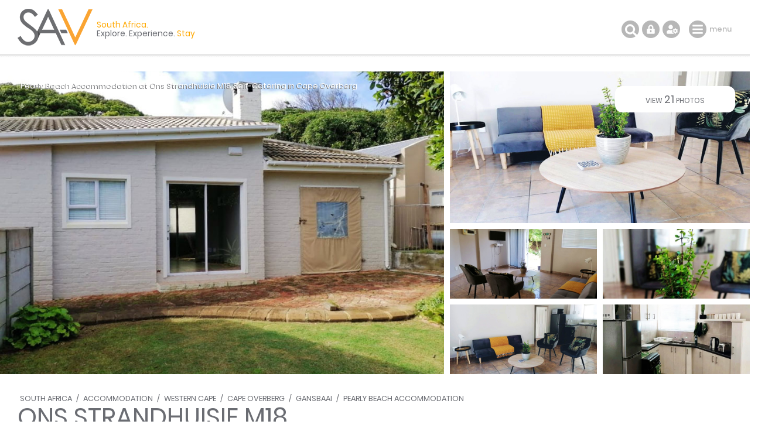

--- FILE ---
content_type: text/html; charset=ISO-8859-1
request_url: https://www.sa-venues.com/visit/onsstrandhuisiem18/
body_size: 12340
content:
<!DOCTYPE html>
<html xmlns="http://www.w3.org/1999/xhtml" xml:lang="en" lang="en" xmlns:fb="http://www.facebook.com/2008/fbml">
<head>
	<title>Ons Strandhuisie M18 in Pearly Beach, Western Cape</title>
	<meta name="description" content="Self Catering in Pearly Beach / Ons Strandhuisie M18 is a comfortable self catering cottage, offering holiday accommodation in Pearly Beach, in the ..." />
	<meta name="keywords" content="ons strandhuisie m18,self catering,pearly beach" />
	<meta name="robots" content="index, follow" />
	<meta name="viewport" content="width=device-width, initial-scale=1.0, maximum-scale=1.0, user-scalable=no" />
	<meta http-equiv="X-UA-Compatible" content="IE=edge,chrome=1" />
	<meta charset="iso-8859-1" />
	<link rel="canonical" href="https://www.sa-venues.com/visit/onsstrandhuisiem18/" />
	<link rel="shortcut icon" href="/images/favicon.ico" />
	<link rel="apple-touch-icon" href="/construct/images/apple-touch-icon.png" />
	<link rel="stylesheet" type="text/css" href="/construct/styles/style_2025_6.css" />
<!-- Google Tag Manager -->
<script>(function(w,d,s,l,i){w[l]=w[l]||[];w[l].push({'gtm.start':
new Date().getTime(),event:'gtm.js'});var f=d.getElementsByTagName(s)[0],
j=d.createElement(s),dl=l!='dataLayer'?'&l='+l:'';j.async=true;j.src=
'https://www.googletagmanager.com/gtm.js?id='+i+dl;f.parentNode.insertBefore(j,f);
})(window,document,'script','dataLayer','GTM-TWMW6MP');</script>
<!-- End Google Tag Manager -->
<!-- Google Data Layer -->
<script>
  window.dataLayer = window.dataLayer || [];
  window.dataLayer.push({ 'event': 'viewProduct', 'hrental_id': '30649', 'accommodation': 'Ons Strandhuisie M18' });
</script>
<script type="application/ld+json">
{
	"@context" : "http://schema.org",
	"@type" : "LodgingBusiness",
	"name" : "Ons Strandhuisie M18",
	"address" : {
		"@type" : "PostalAddress",
		"streetAddress" : "Nautilus Road",
		"addressLocality" : "Pearly Beach Resort, Pearly Beach",
		"postalCode" : "7221",
		"addressRegion" : "Western Cape",
		"addressCountry" : "South Africa"
	},
	"geo" : {
		"@type" : "GeoCoordinates",
		"latitude" : -34.668016755115794,
		"longitude" : 19.519804696184554
	},
	"image" : "https://www.sa-venues.com/visit/onsstrandhuisiem18/01g.jpg",
	"url" : "https://www.sa-venues.com/visit/onsstrandhuisiem18/",
	"priceRange" : "Tonight from ZAR 1250 per room per night, based on 2 persons sharing.",
	"description" : "Ons Strandhuisie M18 is a comfortable self catering cottage, offering holiday accommodation in Pearly Beach, in the Western Cape. From this great location you are close to the beach where you can swim and fish and are also close to the shops and other local amenities."
}
</script>
<!-- Facebook Pixel Code -->
<script>
  !function(f,b,e,v,n,t,s)
  {if(f.fbq)return;n=f.fbq=function(){n.callMethod?
  n.callMethod.apply(n,arguments):n.queue.push(arguments)};
  if(!f._fbq)f._fbq=n;n.push=n;n.loaded=!0;n.version='2.0';
  n.queue=[];t=b.createElement(e);t.async=!0;
  t.src=v;s=b.getElementsByTagName(e)[0];
  s.parentNode.insertBefore(t,s)}(window, document,'script',
  'https://connect.facebook.net/en_US/fbevents.js');
  fbq('init', '311014482577276');
  fbq('track', 'PageView');
</script>
<noscript><img height="1" width="1" style="display:none"
  src="https://www.facebook.com/tr?id=311014482577276&ev=PageView&noscript=1"
/></noscript>
<!-- End Facebook Pixel Code -->
</head>
<body class="est info">
<!-- Google Tag Manager (noscript) -->
<noscript><iframe src="https://www.googletagmanager.com/ns.html?id=GTM-TWMW6MP"
height="0" width="0" style="display:none;visibility:hidden"></iframe></noscript>
<!-- End Google Tag Manager (noscript) -->

	<div class="sav_wrap">
		<div id="header">
			<div class="container">
<script type="application/ld+json">
{
	"@context" : "http://schema.org",
	"@type": "BreadcrumbList",
	"itemListElement": [{"@type": "ListItem", "position": 1, "item": {"@id": "https://www.sa-venues.com", "name": "South Africa"}},{"@type": "ListItem", "position": 2, "item": {"@id": "https://www.sa-venues.com/accommodation_south_africa.htm", "name": "South Africa Accommodation"}},{"@type": "ListItem", "position": 3, "item": {"@id": "https://www.sa-venues.com/maps/western_cape_accommodation_map.htm", "name": "Western Cape Accommodation"}},{"@type": "ListItem", "position": 4, "item": {"@id": "https://www.sa-venues.com/accommodation/cape-overberg.php", "name": "Cape Overberg Accommodation"}},{"@type": "ListItem", "position": 5, "item": {"@id": "https://www.sa-venues.com/accommodation/gansbaai.php", "name": "Gansbaai Accommodation"}},{"@type": "ListItem", "position": 6, "item": {"@id": "https://www.sa-venues.com/accommodation/pearlybeach.php", "name": "Pearly Beach Accommodation"}},{"@type": "ListItem", "position": 7, "item": {"@id": "https://www.sa-venues.com/visit/onsstrandhuisiem18/", "name": "Ons Strandhuisie M18"}}]
}
</script>
				<div class="breadcrumbs">
<a href="https://www.sa-venues.com" title="South Africa">South Africa</a> / <a href="https://www.sa-venues.com/accommodation_south_africa.htm" title="South Africa Accommodation">Accommodation</a> / <a href="https://www.sa-venues.com/maps/western_cape_accommodation_map.htm" title="Western Cape Accommodation">Western Cape</a> / <a href="https://www.sa-venues.com/accommodation/cape-overberg.php" title="Cape Overberg Accommodation">Cape Overberg</a> / <a href="https://www.sa-venues.com/accommodation/gansbaai.php" title="Gansbaai Accommodation">Gansbaai</a> / <a href="https://www.sa-venues.com/accommodation/pearlybeach.php" title="Pearly Beach Accommodation">Pearly Beach Accommodation</a>				</div>
				<h1>Ons Strandhuisie M18</h1>
			</div>
				<ul class="image-gallery">
					<li><a href="https://www.sa-venues.com/visit/onsstrandhuisiem18/gallery.php"><img src="https://www.sa-venues.com/visit/onsstrandhuisiem18/01.jpg" alt="Ons Strandhuisie M18"></a></li>
					<li><img src="https://www.sa-venues.com/visit/onsstrandhuisiem18/02g.jpg" alt="Ons Strandhuisie M18"><a href="https://www.sa-venues.com/visit/onsstrandhuisiem18/gallery.php" class="btn btn_white">view <span>21</span> photos</a></li>
					<li><a href="https://www.sa-venues.com/visit/onsstrandhuisiem18/gallery.php"><img src="https://www.sa-venues.com/visit/onsstrandhuisiem18/03g.jpg" alt="Ons Strandhuisie M18"></a></li>
					<li><a href="https://www.sa-venues.com/visit/onsstrandhuisiem18/gallery.php"><img src="https://www.sa-venues.com/visit/onsstrandhuisiem18/04g.jpg" alt="Ons Strandhuisie M18"></a></li>
					<li><a href="https://www.sa-venues.com/visit/onsstrandhuisiem18/gallery.php"><img src="https://www.sa-venues.com/visit/onsstrandhuisiem18/05g.jpg" alt="Ons Strandhuisie M18"></a></li>					<li><a href="https://www.sa-venues.com/visit/onsstrandhuisiem18/gallery.php"><img src="https://www.sa-venues.com/visit/onsstrandhuisiem18/06g.jpg" alt="Ons Strandhuisie M18"></a></li>				</ul>
				<div class="owl-carousel owl-theme" id="img_gallery">
				<picture><a href="https://www.sa-venues.com/visit/onsstrandhuisiem18/gallery.php"><img src="https://www.sa-venues.com/visit/onsstrandhuisiem18/01g.jpg" alt="Ons Strandhuisie M18"></a></picture>
				<picture><a href="https://www.sa-venues.com/visit/onsstrandhuisiem18/gallery.php"><img src="https://www.sa-venues.com/visit/onsstrandhuisiem18/02g.jpg" alt="Ons Strandhuisie M18"></a></picture>
				<picture><a href="https://www.sa-venues.com/visit/onsstrandhuisiem18/gallery.php"><img src="https://www.sa-venues.com/visit/onsstrandhuisiem18/03g.jpg" alt="Ons Strandhuisie M18"></a></picture>
				<picture><a href="https://www.sa-venues.com/visit/onsstrandhuisiem18/gallery.php"><img src="https://www.sa-venues.com/visit/onsstrandhuisiem18/04g.jpg" alt="Ons Strandhuisie M18"></a></picture>
				<picture><a href="https://www.sa-venues.com/visit/onsstrandhuisiem18/gallery.php"><img src="https://www.sa-venues.com/visit/onsstrandhuisiem18/05g.jpg" alt="Ons Strandhuisie M18"></a></picture>
				<picture><a href="https://www.sa-venues.com/visit/onsstrandhuisiem18/gallery.php"><img src="https://www.sa-venues.com/visit/onsstrandhuisiem18/06g.jpg" alt="Ons Strandhuisie M18"></a></picture>
				<picture><a href="https://www.sa-venues.com/visit/onsstrandhuisiem18/gallery.php"><img src="https://www.sa-venues.com/visit/onsstrandhuisiem18/07g.jpg" alt="Ons Strandhuisie M18"></a></picture>
				<picture><a href="https://www.sa-venues.com/visit/onsstrandhuisiem18/gallery.php"><img src="https://www.sa-venues.com/visit/onsstrandhuisiem18/08g.jpg" alt="Ons Strandhuisie M18"></a></picture>
				<picture><a href="https://www.sa-venues.com/visit/onsstrandhuisiem18/gallery.php"><img src="https://www.sa-venues.com/visit/onsstrandhuisiem18/09g.jpg" alt="Ons Strandhuisie M18"></a></picture>
				<picture><a href="https://www.sa-venues.com/visit/onsstrandhuisiem18/gallery.php"><img src="https://www.sa-venues.com/visit/onsstrandhuisiem18/10g.jpg" alt="Ons Strandhuisie M18"></a></picture>
				<picture><a href="https://www.sa-venues.com/visit/onsstrandhuisiem18/gallery.php"><img src="https://www.sa-venues.com/visit/onsstrandhuisiem18/11g.jpg" alt="Ons Strandhuisie M18"></a></picture>
				<picture><a href="https://www.sa-venues.com/visit/onsstrandhuisiem18/gallery.php"><img src="https://www.sa-venues.com/visit/onsstrandhuisiem18/12g.jpg" alt="Ons Strandhuisie M18"></a></picture>
				<picture><a href="https://www.sa-venues.com/visit/onsstrandhuisiem18/gallery.php"><img src="https://www.sa-venues.com/visit/onsstrandhuisiem18/13g.jpg" alt="Ons Strandhuisie M18"></a></picture>
				<picture><a href="https://www.sa-venues.com/visit/onsstrandhuisiem18/gallery.php"><img src="https://www.sa-venues.com/visit/onsstrandhuisiem18/14g.jpg" alt="Ons Strandhuisie M18"></a></picture>
				<picture><a href="https://www.sa-venues.com/visit/onsstrandhuisiem18/gallery.php"><img src="https://www.sa-venues.com/visit/onsstrandhuisiem18/15g.jpg" alt="Ons Strandhuisie M18"></a></picture>
				<picture><a href="https://www.sa-venues.com/visit/onsstrandhuisiem18/gallery.php"><img src="https://www.sa-venues.com/visit/onsstrandhuisiem18/16g.jpg" alt="Ons Strandhuisie M18"></a></picture>
				<picture><a href="https://www.sa-venues.com/visit/onsstrandhuisiem18/gallery.php"><img src="https://www.sa-venues.com/visit/onsstrandhuisiem18/17g.jpg" alt="Ons Strandhuisie M18"></a></picture>
				<picture><a href="https://www.sa-venues.com/visit/onsstrandhuisiem18/gallery.php"><img src="https://www.sa-venues.com/visit/onsstrandhuisiem18/18g.jpg" alt="Ons Strandhuisie M18"></a></picture>
				<picture><a href="https://www.sa-venues.com/visit/onsstrandhuisiem18/gallery.php"><img src="https://www.sa-venues.com/visit/onsstrandhuisiem18/19g.jpg" alt="Ons Strandhuisie M18"></a></picture>
				<picture><a href="https://www.sa-venues.com/visit/onsstrandhuisiem18/gallery.php"><img src="https://www.sa-venues.com/visit/onsstrandhuisiem18/20g.jpg" alt="Ons Strandhuisie M18"></a></picture>
				<picture><a href="https://www.sa-venues.com/visit/onsstrandhuisiem18/gallery.php"><img src="https://www.sa-venues.com/visit/onsstrandhuisiem18/21g.jpg" alt="Ons Strandhuisie M18"></a></picture>
				</div>
		</div>
		<div class="summation"><a href="https://www.sa-venues.com/accommodation/pearlybeach.php">Pearly Beach Accommodation</a> at Ons Strandhuisie M18 <a href="https://www.sa-venues.com/westerncape/selfcatering/cape-overberg.php">Self-Catering in Cape Overberg</a></div>
		<div class="page_nav">
			<div class="container">
				<ul class="col col_70">
					<li class="overview"><a href="https://www.sa-venues.com/visit/onsstrandhuisiem18/">Overview</a></li>
					<li><a href="rates.php">Rooms & Rates</a></li>
					<li><a href="map.php">Map / The Area</a></li>
					<li><a href="gallery.php">Photos<span class="camera"></span></a></li>
					<li class="bookings"><a href="https://www.sa-venues.com/visit/onsstrandhuisiem18/booking.php">Make a Booking</a></li>
				</ul>
			</div>
		</div>
		<div id="content clearfix">
			<div class="container">
				<div id="rhc" class="col col_30 right">
					<div class="sticky clearfix listing_special"><span class="icon"></span>						<div class="page_subhead">
							<ul class="tonight_from">
								<li class="text-right">from<br /><i class="strike">1,250</i></li>
																<li class="currency pink"><abbr title="South African Rand">R</abbr></li>
								<li class="rate pink">1188</li>
								<li class="text-left">unit rate per night<br />conditions apply</li>
															</ul>
						</div>
						<form class="bkg_grey" id="frmDates" method="post" action="/construct/pages/establishment-overview.php">
							<input type="hidden" name="availability_check" value="1" />
							<input type="hidden" name="establishment" value="onsstrandhuisiem18" />
							<input type="hidden" name="hidden_unitid" id="hidden_unitid" value="" />
							<ul class="bkg_white rhc_dates">
								<li class="check_in"><label for="caleran-start">Check-in</label><input class="col_90" type="text" id="caleran-start" name="date_in" placeholder="Select date" value="Select date" autocomplete="off" /></li>
								<li class="check_out"><label for="caleran-end">Check-out</label><input class="col_90" type="text" id="caleran-end" name="date_out" placeholder="Select date" value="Select date" autocomplete="off" /></li>
							</ul>
<div class="minus_4t mar_15b">Free cancellation up to 90 days before arrival</div><input class="btn btn_yellow" type="submit" name="quote" value="GET A QUOTE" />							
							<input class="btn btn_pink" type="submit" name="book" value="MAKE A BOOKING" />
							<div>instant booking and confirmation possible<span class="instant"></span></div>

						</form>
					</div>					<div class="alt">
						<ul class="ticked">
							<li><span class="secure"></span>Your card is safe with us; strictest card verification in the industry and we don't store card numbers.</li>
							<li><span></span>No service fees; you save!</li>
							<li><span></span>Multiple payment methods: <br />credit card, SID instant EFT, bank transfer.</li>
							<li><span></span>See our <a href="https://www.sa-venues.com/help-desk/guests/009.php" target="_blank" class="ul">Payment Protection Guarantee</a>.</li>
							<li><span></span>All establishment owners / managers are verified (our experience protects you from online fraud)</li>
							<li><span></span>We care. Service with integrity.</li>
						</ul>
						<ul class="list_payments bkg_lgrey text-center">
							<li>Secure your booking</li>
							<li><span class="pay pay_visa" title="VISA"></span></li>
							<li><span class="pay pay_mastercard" title="MasterCard"></span></li>
							<li><span class="pay pay_amex" title="American Express"></span></li>
							<li><span class="pay pay_sid" title="Secure EFT"></span></li>
							<li><span class="pay pay_eft" title="EFT"></span></li>
						</ul>
					</div>
						<ul class="no_list bkg_grey text-center">
							<li>Für Deutsche Reisende</li>
							<li><a href="https://www.suedafrika-reise.net/besuchen/onsstrandhuisiem18/" class="btn btn_white">Auf Deutsch</a></li>
						</ul>
						<div class="protected"><span class="paymentprotection"></span>Our <a href="https://www.sa-venues.com/help-desk/guests/009.php" target="_blank" class="green">Payment Protection Guarantee</a> only applies if your deposit payment is made via SA-Venues.com</div>
					
				</div>
				
				<div id="lhc" class="col col_70 pad_50r">
					<div class="section est_about">
						<div class="col col_100 box rounded pad_15 mar_45b verified the_special">
						<h3 class="col col_20"><span></span>On Special</h3>
						<p class="col col_80 f2 pad_15t pad_30l"><b>Flash Sale</b>Discounted rates exclusive to SA-Venues.com users. Valid for a limited time only.</p>
</div>					<ul class="glance">
						<li class="prop_type"><span></span>Property Type<b>House</b></li>
						<li class="prop_guests"><span></span>Guests<b>6</b></li>
						<li class="prop_beds"><span></span>Bedrooms<b>2</b></li>
						<li class="prop_baths"><span></span>Bathrooms<b>1</b></li>
<li class="black pad_30t">+<b>&nbsp;</b></li><li><ul class="facilities">								<li class="braai" title="Braai area / BBQ"><span></span>FEATURE<b>Braai / BBQ</b></li>
</ul></li>					</ul>
						<h2>About Ons Strandhuisie M18</h2>
						<p>Ons Strandhuisie M18 is a comfortable self catering cottage, offering holiday <a class="match" href="https://www.sa-venues.com/accommodation/pearlybeach.php">accommodation in Pearly Beach</a>, in the Western Cape. From this great location you are close to the beach where you can swim and fish and are also close to the shops and other local amenities.</p>
	<h3>Self Catering Accommodation</h3>
	<p>Ons Strandhuisie M18 is a self catering <a class="match" href="https://www.sa-venues.com/westerncape/cottages/pearlybeach.php">holiday cottage in Pearly Beach</a> sleeping four adults and two children. There are two bedrooms each furnished with a double bed and one single floor mattress for a child. Please note that you will need to bring own bedding for the mattresses on the floor. The bathroom is fitted with a shower, toilet and basin.</p>
	<p>There is an open plan living area with a couch, two chairs and a TV with a DStv decoder connections (please bring your own Smart card). The kitchen is fully equipped for your self catering stay and includes a fridge / freezer, stove, microwave, toaster, kettle, crockery, cutlery etc.</p>
	<p>The enclosed patio area has a table and chairs as well as a built in braai.</p>
	<h3>Nearby Attractions and Activities</h3>
	<p>• Agulhas National Park
	<br />• Cape Agulhas Wine Route
	<br />• Dyer Island Nature Reserve
	<br />• Dyer Island Penguin Colony
	<br />• Overberg Fynbos Route
	<br />• Shark cage diving
	<br />• Castle Beach
	<br />• Hike the Perlemoen Trail</p>					</div>

				</div>
					<div class="clear"></div>
					<div class="col col_70 pad_50r">
					<h2>Features you'll appreciate</h2>
					<ul class="facilities">
						<li class="wifi" title="Free wifi is available"><span></span>wifi</li>
						<li class="park" title="Free parking is available"><span></span>parking</li>
						<li class="kitchen" title="Fully equipped kitchen"><span></span>kitchen</li>
						<li class="braai" title="Braai area / BBQ"><span></span>braai / bbq</li>
<!--<li class="reveal"><a href="javascript: void(0);" class="show">show all</a></li>-->
					</ul>
				</div>
			</div>
			<div class="container">
				<div class="col col_70 pad_50r">
					<div class="facilities_list box minus_1t pad_25b pad_15l">
						<div class="fac_group">
							<div class="color_key border dotted"><span class="mar_10r tick_grey">provided</span><span class="tick_orange">only in some rooms</span></div>
							<h3>In Room / Unit</h3>
							<ul class="checked columns three"><li>Bathroom (not en-suite)</li><li>Bathroom towels supplied</li><li class="orange">Bed linen supplied</li><li>Kitchen (fully equipped)</li><li>Patio / verandah / balcony</li><li>Smoking: not allowed</li><li class="orange">Television (with satellite)</li></ul>
						</div>
						<div class="fac_group">
							<h3>On Site</h3>
							<ul class="checked columns three"><li>Child friendly (all ages)</li><li>Garden(s)</li><li>Parking (off street)</li><li>Smoking: none indoors</li></ul>
						</div>
						<div class="fac_group">
							<h3>Food & Drink</h3>
							<ul class="checked columns three"><li>Braai / barbeque (BBQ)</li></ul>
						</div>
						<div class="fac_group">
							<h3>Internet</h3>
							<ul class="checked columns three"><li>Free Wi-Fi</li></ul>
						</div>
					</div>
					<div class="section est_rates">
						<h2>Rooms & Rates</h2>
						<p>Select your check-in and check-out dates to view availability and the rates applicable.</p>
						<div class="box room border mar_25t">
							<div class="head clearfix">
								<h3 class="col col_70"><span>Exclusive Use Holiday Home</span></h3>
								<div class="col col_30 right"><a href="javascript: void(0);" class="btn btn_yellow date_selector" data-rtid="114899">See rates &amp; availability</a></div>
							</div>
							<div class="body clearfix">
								<div class="owl-carousel owl-theme listing_gallery img room_thumbs"><picture class="item" data-src="https://www.sa-venues.com/visit/onsstrandhuisiem18/01.jpg"><a href="javascript: void();"><img class="owl-lazy" data-src="https://www.sa-venues.com/visit/onsstrandhuisiem18/01m.jpg" alt="Exclusive Use Holiday Home" class="room_img"></a></picture><picture class="item" data-src="https://www.sa-venues.com/visit/onsstrandhuisiem18/02.jpg"><a href="javascript: void();"><img class="owl-lazy" data-src="https://www.sa-venues.com/visit/onsstrandhuisiem18/02m.jpg" alt="Exclusive Use Holiday Home" class="room_img"></a></picture><picture class="item" data-src="https://www.sa-venues.com/visit/onsstrandhuisiem18/03.jpg"><a href="javascript: void();"><img class="owl-lazy" data-src="https://www.sa-venues.com/visit/onsstrandhuisiem18/03m.jpg" alt="Exclusive Use Holiday Home" class="room_img"></a></picture><picture class="item" data-src="https://www.sa-venues.com/visit/onsstrandhuisiem18/04.jpg"><a href="javascript: void();"><img class="owl-lazy" data-src="https://www.sa-venues.com/visit/onsstrandhuisiem18/04m.jpg" alt="Exclusive Use Holiday Home" class="room_img"></a></picture><picture class="item" data-src="https://www.sa-venues.com/visit/onsstrandhuisiem18/05.jpg"><a href="javascript: void();"><img class="owl-lazy" data-src="https://www.sa-venues.com/visit/onsstrandhuisiem18/05m.jpg" alt="Exclusive Use Holiday Home" class="room_img"></a></picture><picture class="item" data-src="https://www.sa-venues.com/visit/onsstrandhuisiem18/06.jpg"><a href="javascript: void();"><img class="owl-lazy" data-src="https://www.sa-venues.com/visit/onsstrandhuisiem18/06m.jpg" alt="Exclusive Use Holiday Home" class="room_img"></a></picture><picture class="item" data-src="https://www.sa-venues.com/visit/onsstrandhuisiem18/07.jpg"><a href="javascript: void();"><img class="owl-lazy" data-src="https://www.sa-venues.com/visit/onsstrandhuisiem18/07m.jpg" alt="Exclusive Use Holiday Home" class="room_img"></a></picture><picture class="item" data-src="https://www.sa-venues.com/visit/onsstrandhuisiem18/08.jpg"><a href="javascript: void();"><img class="owl-lazy" data-src="https://www.sa-venues.com/visit/onsstrandhuisiem18/08m.jpg" alt="Exclusive Use Holiday Home" class="room_img"></a></picture><picture class="item" data-src="https://www.sa-venues.com/visit/onsstrandhuisiem18/09.jpg"><a href="javascript: void();"><img class="owl-lazy" data-src="https://www.sa-venues.com/visit/onsstrandhuisiem18/09m.jpg" alt="Exclusive Use Holiday Home" class="room_img"></a></picture><picture class="item" data-src="https://www.sa-venues.com/visit/onsstrandhuisiem18/10.jpg"><a href="javascript: void();"><img class="owl-lazy" data-src="https://www.sa-venues.com/visit/onsstrandhuisiem18/10m.jpg" alt="Exclusive Use Holiday Home" class="room_img"></a></picture><picture class="item" data-src="https://www.sa-venues.com/visit/onsstrandhuisiem18/11.jpg"><a href="javascript: void();"><img class="owl-lazy" data-src="https://www.sa-venues.com/visit/onsstrandhuisiem18/11m.jpg" alt="Exclusive Use Holiday Home" class="room_img"></a></picture><picture class="item" data-src="https://www.sa-venues.com/visit/onsstrandhuisiem18/12.jpg"><a href="javascript: void();"><img class="owl-lazy" data-src="https://www.sa-venues.com/visit/onsstrandhuisiem18/12m.jpg" alt="Exclusive Use Holiday Home" class="room_img"></a></picture><picture class="item" data-src="https://www.sa-venues.com/visit/onsstrandhuisiem18/13.jpg"><a href="javascript: void();"><img class="owl-lazy" data-src="https://www.sa-venues.com/visit/onsstrandhuisiem18/13m.jpg" alt="Exclusive Use Holiday Home" class="room_img"></a></picture><picture class="item" data-src="https://www.sa-venues.com/visit/onsstrandhuisiem18/14.jpg"><a href="javascript: void();"><img class="owl-lazy" data-src="https://www.sa-venues.com/visit/onsstrandhuisiem18/14m.jpg" alt="Exclusive Use Holiday Home" class="room_img"></a></picture><picture class="item" data-src="https://www.sa-venues.com/visit/onsstrandhuisiem18/15.jpg"><a href="javascript: void();"><img class="owl-lazy" data-src="https://www.sa-venues.com/visit/onsstrandhuisiem18/15m.jpg" alt="Exclusive Use Holiday Home" class="room_img"></a></picture><picture class="item" data-src="https://www.sa-venues.com/visit/onsstrandhuisiem18/16.jpg"><a href="javascript: void();"><img class="owl-lazy" data-src="https://www.sa-venues.com/visit/onsstrandhuisiem18/16m.jpg" alt="Exclusive Use Holiday Home" class="room_img"></a></picture><picture class="item" data-src="https://www.sa-venues.com/visit/onsstrandhuisiem18/17.jpg"><a href="javascript: void();"><img class="owl-lazy" data-src="https://www.sa-venues.com/visit/onsstrandhuisiem18/17m.jpg" alt="Exclusive Use Holiday Home" class="room_img"></a></picture><picture class="item" data-src="https://www.sa-venues.com/visit/onsstrandhuisiem18/18.jpg"><a href="javascript: void();"><img class="owl-lazy" data-src="https://www.sa-venues.com/visit/onsstrandhuisiem18/18m.jpg" alt="Exclusive Use Holiday Home" class="room_img"></a></picture><picture class="item" data-src="https://www.sa-venues.com/visit/onsstrandhuisiem18/19.jpg"><a href="javascript: void();"><img class="owl-lazy" data-src="https://www.sa-venues.com/visit/onsstrandhuisiem18/19m.jpg" alt="Exclusive Use Holiday Home" class="room_img"></a></picture><picture class="item" data-src="https://www.sa-venues.com/visit/onsstrandhuisiem18/20.jpg"><a href="javascript: void();"><img class="owl-lazy" data-src="https://www.sa-venues.com/visit/onsstrandhuisiem18/20m.jpg" alt="Exclusive Use Holiday Home" class="room_img"></a></picture><picture class="item" data-src="https://www.sa-venues.com/visit/onsstrandhuisiem18/21.jpg"><a href="javascript: void();"><img class="owl-lazy" data-src="https://www.sa-venues.com/visit/onsstrandhuisiem18/21m.jpg" alt="Exclusive Use Holiday Home" class="room_img"></a></picture></div>
								<p class="mar_5t">Sleeps: 6 guests (max 6 adults)<br />Children: from 0-18 years are allowed</p><div class="desc"><p>Ons Strandhuisie M18 is a self catering cottage in Pearly Beach sleeping four adults and two children. There are two bedrooms each furnished with a double bed and one single floor mattress for a child. Please note that you will need to bring own bedding for the mattresses on the floor. The bathroom is fitted with a shower, toilet and basin. There is an open plan living area with a couch, two chairs and a TV with a DStv decoder connections (please bring your own Smart card). The kitchen is fully equipped for your self catering stay and includes a fridge / freezer, stove, microwave, toaster, kettle, crockery, cutlery etc. The enclosed patio area has a table and chairs as well as a built in braai.</p><ul class="pad_0l f2 checked mar_5t"><li class="col col_50">Bathroom (not en-suite)&nbsp;&nbsp;</li><li class="col col_50">Bathroom towels supplied&nbsp;&nbsp;</li><li class="col col_50">Kitchen (fully equipped)&nbsp;&nbsp;</li><li class="col col_50">Patio / verandah / balcony&nbsp;&nbsp;</li><li class="col col_50">Smoking: not allowed</li></ul></div>
							</div>
						</div>
						<div class="mar_20t"><div class="col none mar_5r"><a href="rates.php" class="btn btn_yellow">view rates</a></div>
						<div class="col none"><a href="booking.php" class="btn btn_green">make a booking</a></div></div>
					</div>
					<div class="mar_75t mar_50b est_tour">
						<h2>Take the Tour</h2>
						<div class="masonry">
							<div class="item"><a href="https://www.sa-venues.com/visit/onsstrandhuisiem18/gallery.php"><img src="https://www.sa-venues.com/visit/onsstrandhuisiem18/07m.jpg" alt="Ons Strandhuisie M18" /></a></div>
							<div class="item"><a href="https://www.sa-venues.com/visit/onsstrandhuisiem18/gallery.php"><img src="https://www.sa-venues.com/visit/onsstrandhuisiem18/08m.jpg" alt="Ons Strandhuisie M18" /></a></div>
							<div class="item"><a href="https://www.sa-venues.com/visit/onsstrandhuisiem18/gallery.php"><img src="https://www.sa-venues.com/visit/onsstrandhuisiem18/09m.jpg" alt="Ons Strandhuisie M18" /></a></div>
							<div class="item"><a href="https://www.sa-venues.com/visit/onsstrandhuisiem18/gallery.php"><img src="https://www.sa-venues.com/visit/onsstrandhuisiem18/10m.jpg" alt="Ons Strandhuisie M18" /></a></div>
							<div class="item"><a href="https://www.sa-venues.com/visit/onsstrandhuisiem18/gallery.php"><img src="https://www.sa-venues.com/visit/onsstrandhuisiem18/11m.jpg" alt="Ons Strandhuisie M18" /></a></div>
							<div class="item"><a href="https://www.sa-venues.com/visit/onsstrandhuisiem18/gallery.php"><img src="https://www.sa-venues.com/visit/onsstrandhuisiem18/12m.jpg" alt="Ons Strandhuisie M18" /></a></div>
							<div class="item"><a href="https://www.sa-venues.com/visit/onsstrandhuisiem18/gallery.php"><img src="https://www.sa-venues.com/visit/onsstrandhuisiem18/13m.jpg" alt="Ons Strandhuisie M18" /></a></div>
							<div class="item"><a href="https://www.sa-venues.com/visit/onsstrandhuisiem18/gallery.php"><img src="https://www.sa-venues.com/visit/onsstrandhuisiem18/14m.jpg" alt="Ons Strandhuisie M18" /></a></div>
							<div class="item"><a href="https://www.sa-venues.com/visit/onsstrandhuisiem18/gallery.php"><img src="https://www.sa-venues.com/visit/onsstrandhuisiem18/15m.jpg" alt="Ons Strandhuisie M18" /></a></div>
							<div class="item"><a href="https://www.sa-venues.com/visit/onsstrandhuisiem18/gallery.php"><img src="https://www.sa-venues.com/visit/onsstrandhuisiem18/16m.jpg" alt="Ons Strandhuisie M18" /></a></div>
							<div class="item"><a href="https://www.sa-venues.com/visit/onsstrandhuisiem18/gallery.php"><img src="https://www.sa-venues.com/visit/onsstrandhuisiem18/17m.jpg" alt="Ons Strandhuisie M18" /></a></div>
							<div class="item"><a class="btn btn_yellow" href="https://www.sa-venues.com/visit/onsstrandhuisiem18/gallery.php">see all 21 photos</a></div>
						</div>
					</div>
						<div class="col col_100 box rounded pad_15 mar_50t mar_50b verified">
							<h3 class="col col_20"><span></span>Verified Host</h3>
							<ul class="col col_80 mar_10t mar_10b checked columns two f2">
								<li>Telephone number verified</li>
								<li>Email addressed verified</li>
								<li>Host identification on file</li>
								<li>Proof of address on file</li>
								<li><span></span>Host on SA-Venues.com for 4 years</li>
							</ul>
						</div>

					<div class="col col_100 box mar_50b">
						<div class="head"><h3>Need to Know</h3></div>
						<div class="body">
							<div class="columns two">
<p><b>Response time</b>Ons Strandhuisie M18 typically responds to requests in 5-10 minutes.</p>
								<p><b>Child policy</b>Children of all ages are welcome.</p>
								<p><b>Check-in/-out times</b>Check-in from 14h00<br />Check-out by 10h00</p>

								<p><b>Payment methods accepted by the property</b>
EFT or secure online payment via SA-Venues.com</p>
								<p><b>Host on SA-Venues.com for 4 years</b></p>
							</div>
						</div>
					</div>

					<div class="section est_categories">
						<h2>Find Ons Strandhuisie M18 in these collections</h2>
						<div class="mar_20t">
<div class="col none"><a href="https://www.sa-venues.com/westerncape/selfcatering/pearlybeach.php" class="btn btn_yellow" title="Pearly Beach Self Catering">Self Catering</a></div> 						</div>
					</div>
					<div class="section est_hood pad_50b">
						<h2>The neighbourhood</h2>
						<p>Find out more about Pearly Beach as a destination</p>
						<div class="mar_20t">
							<div class="col none"><a href="https://www.sa-venues.com/attractionswc/pearly-beach.php" class="btn btn_yellow" title="About Pearly Beach">about</a></div>
							<div class="col none"><a href="https://www.sa-venues.com/destinations/westerncape/pearly-beach/attractions/" class="btn btn_yellow" title="Pearly Beach Attractions">attractions</a></div>
							<div class="col none"><a href="https://www.sa-venues.com/things-to-do/westerncape/bysuburb/pearly-beach/" class="btn btn_yellow" title="Pearly Beach Things To Do">things to do</a></div>
						</div>
						<h2 class="mar_50t">Self Catering near Ons Strandhuisie M18</h2>
						<p>FIND / <a href="https://www.sa-venues.com/self_catering_nationwide.htm">South Africa Self Catering</a> / <a href="https://www.sa-venues.com/westerncape-selfcatering.php">Western Cape Self Catering</a> / <a href="https://www.sa-venues.com/westerncape/selfcatering/cape-overberg.php">Cape Overberg Self Catering</a> / <a href="https://www.sa-venues.com/westerncape/selfcatering/pearlybeach.php">Pearly Beach Self Catering</a></p>
					</div>
				</div>
			</div>
			<div class="breakout">
				<a href="map.php"><div id="mapcanvas"></div></a>

<!-- leaflet map -->
<script type="text/javascript" src="/construct/scripts/leaflet/leaflet.js"></script>
<script type="text/javascript" src="/construct/scripts/leaflet-providers/leaflet-providers.js"></script>
<script>
	var mymap = L.map('mapcanvas', {scrollWheelZoom: false}).setView([-34.668016755115794, 19.519804696184554], 15);
	L.tileLayer.provider('OpenStreetMap.Mapnik').addTo(mymap);
	L.marker([-34.668016755115794, 19.519804696184554]).addTo(mymap)
		.bindPopup('<h4>Ons Strandhuisie M18</h4><a href="booking.php" class="btn btn_yellow">Make a booking</a>').openPopup();
</script><!-- end -->

			</div>		</div>

		<div class="sav_menu">
			<div class="container">
				<a href="https://www.sa-venues.com/" title="Accommodation South Africa - SA-Venues.com"><span id="logo"></span></a><div class="tagline"><span class="block">South Africa. </span>Explore. Experience. <span>Stay</span></div>
				<ul class="sav_tools">
					<li class="mar_15l"><a id="menu" href="javascript: void(0);" title="Navigation">menu</a></li>
					<li class="z_not drop"><a id="settings" href="javascript: void(0);" title="Settings"></a><ul class="options">
						<li class="head">Languages</li>
						<li>English</li>
						<li><a href="https://www.suedafrika-reise.net/besuchen/onsstrandhuisiem18/">Deutsch</a></li>
						<li class="head">Currency</li>
						<li>South African Rand</li>
					</ul></li>
					<li class="z_not drop"><a id="login" href="javascript: void(0);" title="Login to your dashboard"></a><ul class="options">
						<li class="head">Login</li>
						<li><a href="https://www.sa-venues.com/dashboard/guest/login/" rel="nofollow">Guest</a></li>
						<li><a href="https://www.sa-venues.com/dashboard/establishment/login/" rel="nofollow">Property</a></li>
					</ul></li>
					<li><a href="javascript: void(0);" title="Search this site" id="search"></a></li>
				</ul>
				<ul class="sav_nav">
					<li class="drop" id="nav_dest"><a href="https://www.sa-venues.com/regions/default.htm" id="href_dest">Destinations<span class="chevron"></span></a><div class="subnav double"><ul>
							<li class="head head_first">Information</li>
							<li><a href="https://www.sa-venues.com/general_info_nationwide.htm">Introduction to South Africa</a></li>
							<li><a href="https://www.sa-venues.com/tourist_attractions_south_africa.htm">Tourist Attractions</a></li>
							<li><a href="https://www.sa-venues.com/maps/default.htm">Maps / Atlas</a></li>
							<li><a href="https://blog.sa-venues.com/" target="_blank">South Africa Travel Blog</a>
							<span>First-hand accounts, tips and <br />experiences in our beautiful country</span></li>
						</ul><ul>
							<li class="head">By Province</li>
							<li><a href="https://www.sa-venues.com/westcape.htm">Western Cape</a></li>
							<li><a href="https://www.sa-venues.com/garden_route.htm">Garden Route</a></li>
							<li><a href="https://www.sa-venues.com/eastcape.htm">Eastern Cape</a></li>
							<li><a href="https://www.sa-venues.com/kwazulu_natal.htm">KwaZulu Natal</a></li>
							<li><a href="https://www.sa-venues.com/gauteng.htm">Gauteng</a></li>
							<li><a href="https://www.sa-venues.com/mpumalanga.htm">Mpumalanga</a></li>
							<li><a href="https://www.sa-venues.com/north_province.htm">Limpopo</a></li>
							<li><a href="https://www.sa-venues.com/north_west_province.htm">North West</a></li>
							<li><a href="https://www.sa-venues.com/free_state.htm">Free State</a></li>
							<li><a href="https://www.sa-venues.com/northern_cape.htm">Northern Cape</a></li>
						</ul></div></li>
					<li class="drop" id="nav_accom"><a href="https://www.sa-venues.com/accommodation_south_africa.htm" id="href_accom">Accommodation<span class="chevron"></span></a><div class="subnav triple"><ul>
							<li class="head head_first">Categories</li>
							<li><a href="https://www.sa-venues.com/hotels_south_africa.htm">South Africa Hotels</a></li>
							<li><a href="https://www.sa-venues.com/guest_houses_south_africa1.htm">Guest Houses</a></li>
							<li><a href="https://www.sa-venues.com/bed_and_breakfast_nationwide.htm">Bed and Breakfast</a></li>
							<li><a href="https://www.sa-venues.com/self_catering_nationwide.htm">Self Catering</a></li>
							<li><a href="https://www.sa-venues.com/accommodation/gamelodges.php">Game Lodges / Safaris</a></li>
							<li><a href="https://www.sa-venues.com/no/guestlog.htm">Search By Map</a></li>
							<li><a href="https://www.sa-venues.com/accommodation_special_category.htm">Interests &amp; Special Needs</a>
							<span>Pet- and wheelchair-friendly, <br />guest farms, golf lodges, <br />safaris, hot tubs, birding, etc</span></li>
							<li><a href="https://www.sa-venues.com/no/special_offers.htm" class="btn btn_pink">Special Offers</a></li>
						</ul>
						<ul>
							<li class="head">By Province</li>
							<li><a href="https://www.sa-venues.com/maps/western_cape_accommodation_map.htm">Western Cape</a></li>
							<li><a href="https://www.sa-venues.com/garden_route_accommodation.htm">Garden Route</a></li>
							<li><a href="https://www.sa-venues.com/eastern_cape_accommodation.htm">Eastern Cape</a></li>
							<li><a href="https://www.sa-venues.com/kwazulu_natal_accommodation.htm">KwaZulu Natal</a></li>
							<li><a href="https://www.sa-venues.com/gauteng_index.htm">Gauteng</a></li>
							<li><a href="https://www.sa-venues.com/mpumalanga_accommodation.htm">Mpumalanga</a></li>
							<li><a href="https://www.sa-venues.com/limpopo_accommodation.htm">Limpopo</a></li>
							<li><a href="https://www.sa-venues.com/north_west_accommodation.htm">North West</a></li>
							<li><a href="https://www.sa-venues.com/free_state_accommodation.htm">Free State</a></li>
							<li><a href="https://www.sa-venues.com/northern_cape_accommodation.htm">Northern Cape</a></li>
						</ul><ul>
                            <li class="head">Popular</li>
                            <li><a href="https://www.sa-venues.com/capetown-accommodation.php">Cape Town</a></li>
                            <li><a href="https://www.sa-venues.com/accommodation/johannesburg.php">Johannesburg</a></li>
							<li><a href="https://www.sa-venues.com/accommodation/sandton.php">Sandton</a></li>
                            <li><a href="https://www.sa-venues.com/accommodation/pretoria.php">Pretoria</a></li>
                            <li><a href="https://www.sa-venues.com/accommodation/durban.php">Durban</a></li>
                            <li><a href="https://www.sa-venues.com/accommodation/portelizabeth.php">Port Elizabeth</a></li>
                            <li><a href="https://www.sa-venues.com/accommodation/knysna.php">Knysna</a></li>
                            <li><a href="https://www.sa-venues.com/accommodation/kruger-national-park.php">Kruger Park</a></li>
                            <li><a href="https://www.sa-venues.com/accommodation/cape-winelands.php">Cape Winelands</a></li>
                            <li><a href="https://www.sa-venues.com/accommodation/drakensberg.php">Drakensberg</a></li>
						</ul></div></li>
					<li class="drop" id="nav_hot"><a href="https://www.sa-venues.com/hotels_south_africa.htm" id="href_hot">Hotels<span class="chevron"></span></a><div class="subnav single"><ul>
							<li class="head head_first">By Province</li>
							<li><a href="https://www.sa-venues.com/westerncape-hotels.php">Western Cape Hotels</a></li>
							<li><a href="https://www.sa-venues.com/east_cape_hotels.htm">Eastern Cape Hotels</a></li>
							<li><a href="https://www.sa-venues.com/kwazulu_hotels.htm">KwaZulu Natal Hotels</a></li>
							<li><a href="https://www.sa-venues.com/gauteng_hotels.htm">Gauteng Hotels</a></li>
							<li><a href="https://www.sa-venues.com/mpumalanga_hotels.htm">Mpumalanga Hotels</a></li>
							<li><a href="https://www.sa-venues.com/north_province_hotels.htm">Limpopo Hotels</a></li>
							<li><a href="https://www.sa-venues.com/northwest-hotels.php">North West Hotels</a></li>
							<li><a href="https://www.sa-venues.com/free_state_hotels.htm">Free State Hotels</a></li>
							<li><a href="https://www.sa-venues.com/north_cape_hotels.htm">Northern Cape Hotels</a></li>
							<li class="head">Popular Searches</li>
							<li><a href="https://www.sa-venues.com/capetown-hotels.php">Cape Town Hotels</a></li>
							<li><a href="https://www.sa-venues.com/garden_route_hotels.htm">Garden Route Hotels</a></li>
							<li><a href="https://www.sa-venues.com/kwazulunatal/hotels/durban.php">Durban Hotels</a></li>
							<li><a href="https://www.sa-venues.com/hotels/johannesburg.php">Johannesburg Hotels</a></li>
						</ul></div></li>
					<li class="drop" id="nav_out"><a href="https://www.sa-venues.com/out-about.htm" id="href_out">Out &amp; About<span class="chevron"></span></a><div class="subnav single"><ul>
							<li class="head head_first">Proudly South African</li>
							<li><a href="https://www.sa-venues.com/activities/default.htm">Adventures &amp; Outdoor Activities</a></li>
							<li><a href="https://www.sa-venues.com/game_lodges_nationwide_south_afr.htm">Game Reserves</a></li>
							<li><a href="https://www.sa-venues.com/things-to-do/">Things To Do</a></li>
							<li><a href="https://www.sa-venues.com/events/">Events in South Africa</a></li>
							<li><a href="https://www.sa-venues.com/activities/hiking.php">Hiking Trails</a></li>
							<li><a href="https://www.sa-venues.com/health_resorts_south_africa.htm">Health Resorts &amp; Spas</a></li>
							<li><a href="https://www.sa-venues.com/golf_courses_south_africa.htm">Golf Courses</a></li>
							<li><a href="https://www.sa-venues.com/attractionswc/wine-estates/default.php">Wine Estates</a></li>
							<li><a href="https://www.sa-venues.com/national-botanical-gardens.htm">Botanical Gardens</a></li>
							<li><a href="https://www.sa-venues.com/unesco_world_heritage_sites.htm">World Heritage Sites</a></li>
							<li class="head">Made in South Africa</li>
							<li><a href="https://www.sa-venues.com/wildlife/default.htm">Wildlife</a></li>
							<li><a href="https://www.sa-venues.com/wildlife/south_africa_birdlife.htm">Birdlife</a></li>
							<li><a href="https://www.sa-venues.com/plant-life/">Plantlife</a></li>
							<li><a href="https://www.sa-venues.com/cuisine.htm">Cuisine</a></li>
							<li><a href="https://www.sa-venues.com/sa_languages_and_culture.htm">Languages &amp; Culture</a></li>
						</ul></div></li>
					<li><a href="https://www.sa-venues.com/south-africa-safaris.htm">Touring</a></li>
					<li><a href="https://www.sa-venues.com/south-africa-conferences.htm">Conferences</a></li>
					<li><a href="https://www.sa-venues.com/weddings/default.htm">Weddings</a></li>
				</ul>
			</div>
		</div>
		<div class="sav_locator">
			<div class="container">
				<form id="frmDestination" class="col col_75 right" method="post" action="https://www.sa-venues.com/visit/onsstrandhuisiem18/">
					<input type="hidden" name="dest_hidden" id="dest_hidden" value="" />
					<input type="hidden" name="dates_hidden" id="dates_hidden" value="" />
					<ul>
						<li class="sav_where col_25">
							<div class="inputs"><input type="text" class="col_20 typeahead_dest" title="Start typing to select a destination or hotel" placeholder="I want to go to ..." value="" id="search_dest" /><label for="search_dest">I want to go to ...</label><span class="icon"></span></div>
						</li>
						<li class="sav_when col_25"><input type="text" class="col_20" value="" id="search_dates" autocomplete="off" placeholder="Check-in and check-out" /><label for="search_dates">Check-in and check-out</label><span class="icon"></span></li>
						<li class="sav_search col_15"><input class="btn btn_yellow btnfilter" type="submit" name="search_destinations" value="Search" /></li>
					</ul>
				</form>
			</div>
		</div>
		<div id="footer">
			<div class="container">
				<div class="col col_15">
					<h6>About Us</h6>
					<ul>
						<li><a href="https://www.sa-venues.com/contact.htm">Contact SA-V</a></li>
						<li><a href="https://www.sa-venues.com/no/disclaimer.htm">Disclaimer</a></li>
						<li><a href="https://www.sa-venues.com/include/privacy.htm">Privacy Policy</a></li>
						<li><a href="https://www.sa-venues.com/no/copyright.htm">Copyright / Legal</a></li>
						<li><a href="https://www.sa-venues.com/no/termsofuse.php">Terms of Use</a></li>
						<li><a href="https://www.sa-venues.com/dashboard/establishment/login/" target="_blank" rel="nofollow">Establishment Login</a></li>
					</ul>
				</div>
				<div class="col col_45">
					<div class="box columns two rule">
						<h6>Why book with us?</h6>
						<ul class="ticked">
							<li><span class="secure"></span>Strictest card verification in the industry. Your card is safe with us.</li>
							<li><span></span>We don't store credit card details so they can't be compromised.</li>
							<li><span></span>Responsible travellers buy local. We're proudly South African!</li>
							<li><span></span>Protection from online fraud: all property owners are verified.</li>
							<li><span></span>Your privacy guaranteed. We won't share your contact details. Ever.</li>
							<li><span></span>We don't charge airy-fairy service fees; so you save!</li>
							<li class="exit"><a href="https://www.sa-venues.com/help-desk/guests/008.php">Want more reasons?</a></li>
						</ul>
					</div>
				</div>
				<div class="col col_40 pad_50l">
					<h6>Let us inspire you</h6>
					<ul class="social columns three">
						<li><a href="//www.facebook.com/SAVenues" target="_blank" rel="nofollow"><span class="fb"></span>Facebook</a></li>
						<li><a href="//www.instagram.com/savenues/" target="_blank" rel="nofollow"><span class="ig"></span>Instagram</a></li>
						<li><a href="//twitter.com/savenuescom" target="_blank" rel="nofollow"><span class="tw"></span>Twitter</a></li>
						<li><a href="//za.pinterest.com/savenues/" target="_blank" rel="nofollow"><span class="pt"></span>Pinterest</a></li>
						<li><a href="https://blog.sa-venues.com/" target="_blank"><span class="bl"></span>Blog</a></li>
					</ul>
					<div class="accepted mar_35t"><span class="wirecard" title="Adumo Online Secure Merchant"></span><span class="master" title="MasterCard accepted"></span><span class="visa" title="Visa accepted"></span><span class="amex" title="American Express accepted"></span><span class="secureeft" title="SecureEFT accepted"></span></div>
				</div>
			</div>
		</div>
		<div id="explained">
			<div class="container text-left">
				<p class="f8">SA-Venues.com&reg; has been assisting travellers with their South Africa travel plans since 1999, and is the largest, independent online travel guide for South Africa available in both English and German.</p>
			</div>
		</div>
		<div id="copyright">
			<div class="container text-left clearfix">
				<div class="col_20 mar_25t right"><a href="https://www.sa-venues.com/no/advertise.htm" class="btn btn_grey">Add your listing</a></div>
				<p class="f8 pad_25t pad_25b">SA-Venues.com &copy; 1999-2026. All Rights Reserved. Find and book hotels and accommodation in South Africa. <a href="https://www.sa-venues.com/sitemap.htm">Sitemap</a> <span class="lg-icon"></span></p>
			</div>
		</div>
		<a href="javascript: void(0);" onclick="$('body').animatescroll({scrollSpeed:2000,padding:66});" id="top" title="To the top"></a>
	</div>

	<div class="overlay confirm" id="search_site">
		<form id="frmSearch" action="#">
			<fieldset>
				<label for="search_text">Search</label>
				<input type="text" id="search_text" value="" placeholder="Start typing and select" class="typeahead" />
			</fieldset>
		</form>
		<a href="javascript: void(0);" class="close_search"></a>
	</div>

	<script type="text/javascript" src="/construct/scripts/jquery.min.js"></script>
	<script type="text/javascript" src="/construct/scripts/lazysizes.min.js" async></script>
	<script type="text/javascript" src="/construct/scripts/jquery.plugins.min.js"></script>
	<script type="text/javascript" src="/construct/scripts/lightgallery/js/lightgallery.min.js"></script>
	<script type="text/javascript" src="/construct/scripts/lightgallery/js/lg-thumbnail.min.js"></script>
	<!--[if lt IE 9]><script type="text/javascript" src="/construct/scripts/excanvas.js"></script><![endif]-->

	<script type="text/javascript">
	document.createElement("picture");

	$(window).scroll(function() {
		if ($(this).scrollTop() > 50 ) {
			$('#top').stop(true, true).fadeIn();
		} else {
			$('#top').stop(true, true).fadeOut();
		}
	});

	// calendar range settings
	var startDate, endDate, startInstance = null, endInstance = null;

	var fillInputs = function(){
		startInstance.$elem.val(startDate ? startDate.locale(startInstance.config.format).format(startInstance.config.format) : "");
		endInstance.$elem.val(endDate ? endDate.locale(endInstance.config.format).format(endInstance.config.format): "");
	};

	if ($(".container").width() < 1200)
	{
		$("#search_dates").caleran({
		startEmpty: true,			startOnMonday: true,
			startDate: $('#search_dates').val().slice(0, 11),
			endDate: $('#search_dates').val().slice(14),
			showFooter: false,
			showHeader: false,
			showButtons: true,
			showOn: 'bottom',
			arrowOn: 'left',
			autoAlign: true,
			format: 'DD MMM YYYY',
			calendarCount: 1,
			applyLabel: 'Choose Dates',
			target: $("#dates_hidden, #search_dates, #date_range"),
			minDate: moment(),
			onafterselect: function (instance, start, end) {
$('.btnfilter').trigger('click');				
			}
		});
	}
	else
	{
		$("#search_dates").caleran({
		startEmpty: true,		startOnMonday: true,		startDate: $('#search_dates').val().slice(0, 11),		endDate: $('#search_dates').val().slice(14),			showFooter: false,			showHeader: false,			showButtons: true,			showOn: 'bottom',			arrowOn: 'left',			autoAlign: true,			format: 'DD MMM YYYY',			calendarCount: 1,			applyLabel: 'Choose Dates',			target: $('#dates_hidden, #search_dates, #date_range'),			minDate: moment()		});	}
	$("#caleran-start").caleran({
		showFooter: false,
		showHeader: false,
		startOnMonday: true,
isHotelBooking: true,continuous: true,disabledRanges: [{"start":"2026-01-24","end":"2026-01-25"},{"start":"2026-03-22","end":"2026-03-23"},{"start":"2026-03-28","end":"2026-04-03"},{"start":"2028-01-21","end":"2030-01-21"}],		startEmpty: true,		showOn: 'bottom',
		arrowOn: 'center',
		autoAlign:true,
		minDate: moment(),
		format: 'YYYY-MM-DD',
		calendarCount: 1,
		startDate: $("#caleran-start").val(),
		endDate: $("#caleran-end").val(),
		enableKeyboard: false,
		oninit: function (instance) {
			startInstance = instance;
			if(!instance.config.startEmpty && instance.config.startDate){
				instance.$elem.val(instance.config.startDate.locale(instance.config.format).format(instance.config.format));
				startDate = instance.config.startDate.clone();
			}
		},
		onbeforeshow: function(instance){
			if(startDate){
				startInstance.config.startDate = startDate.clone();
				endInstance.config.startDate = startDate.clone();
			}
			if(endDate){
				startInstance.config.endDate = endDate.clone();
				endInstance.config.endDate = endDate.clone();
			}
			fillInputs();
			instance.updateHeader();
			instance.reDrawCells();
		},
		onfirstselect: function (instance, start) {
			startDate = start.clone();
            startInstance.globals.startSelected = false;
            startInstance.hideDropdown();
            endInstance.showDropdown();
            endInstance.config.minDate = startDate.clone();
            endInstance.config.startDate = startDate.clone();
            endInstance.config.endDate = null;
            endInstance.globals.startSelected = true;
            endInstance.globals.endSelected = false;
            endInstance.globals.firstValueSelected = true;
			endInstance.setDisplayDate(moment({year: startDate.format("YYYY"), month: startDate.format("M")-1}));
            if (endDate && startDate.isAfter(endDate)) {
                endInstance.globals.endDate = endDate.clone();
            }
            endInstance.updateHeader();
            endInstance.reDrawCells();
            fillInputs();
		},
		onafterselect: function (instance, start, end) {
			endDate = end.clone();
			endInstance.hideDropdown();
			startInstance.config.endDate = endDate.clone();
			startInstance.globals.startSelected = false;
			startInstance.globals.firstValueSelected = true;
			fillInputs();
			endInstance.globals.startSelected = true;
			endInstance.globals.endSelected = false;
			$("#frmDates").submit();
		}
	});

	$("#caleran-end").caleran({
		showFooter: false,
		showHeader: false,
		startOnMonday: true,
isHotelBooking: true,continuous: true,disabledRanges: [{"start":"2026-01-24","end":"2026-01-25"},{"start":"2026-03-22","end":"2026-03-23"},{"start":"2026-03-28","end":"2026-04-03"},{"start":"2028-01-21","end":"2030-01-21"}],		startEmpty: true,		showOn: 'bottom',
		arrowOn: 'center',
		autoAlign:true,
		minDate: moment(),
		format: 'YYYY-MM-DD',
		calendarCount: 1,
		startDate: $("#caleran-start").val(),
		endDate: $("#caleran-end").val(),
		enableKeyboard: false,
		oninit: function (instance) {
			endInstance = instance;
			if(!instance.config.startEmpty && instance.config.endDate){
				instance.$elem.val(instance.config.endDate.locale(instance.config.format).format(instance.config.format));
				endDate = instance.config.endDate.clone();
			}
		},
		onbeforeshow: function(instance){
			if(startDate){
				startInstance.config.startDate = startDate;
				endInstance.config.startDate = startDate;
			}
			if(endDate){
				startInstance.config.endDate = endDate.clone();
				endInstance.config.endDate = endDate.clone();
			}
			fillInputs();
			instance.updateHeader();
			instance.reDrawCells();
		},
		onfirstselect: function(instance, end) {
			endDate = end.clone();
			endInstance.hideDropdown();
			startInstance.config.endDate = endDate.clone();
			startInstance.globals.firstValueSelected = true;
			fillInputs();
			endInstance.globals.startSelected = false;
			endInstance.globals.endSelected = false;
			$("#frmDates").submit();
		},
		onafterselect: function (instance, start, end) {
			startDate = start.clone();
			endDate = end.clone();
			endInstance.hideDropdown();
			startInstance.config.endDate = endDate.clone();
			startInstance.globals.firstValueSelected = true;
			fillInputs();
			endInstance.globals.startSelected = true;
			endInstance.globals.endSelected = false;
			$("#frmDates").submit();
		}
	});

	$(document).ready(function() {
		// break out of frame
		if (top.location != location) {
			top.location.href = document.location.href ;
		}


		// submit form if dates exist
		$(".show_rates").click(function (e) {
			$("#frmDates").submit(); 
		});

		// thumbnails
		$('.room_thumbs').lightGallery({
			thumbnail: false,
			selector: '.item'
		});

		if ($('.room_img').length > 0) {
			$("img.room_img").unbind('error').bind('error', function() {
				$(this).attr('src', 'https://www.sa-venues.com/visit/onsstrandhuisiem18/01g.jpg');
			});
		}

		if ($('.container').width() < 626)
		{
			$("li.overview").empty();
			$("li.overview").addClass("show");
			$("li.overview").html("<a href=\"javascript: void(0);\">Overview</a>");
			$("li.overview").after("<li><a href=\"javascript: void(0);\" onclick=\"$('.est_about').animatescroll({scrollSpeed:2000,padding:20});\">Description</a></li>");
			$("li.overview").click(function() {
				$(this).parent().toggleClass("drop");
				if ($(this).hasClass("show"))
				{
					$(this).removeClass("show");
					$(this).addClass("hide");
				}
				else
				{
					$(this).removeClass("hide");
					$(this).addClass("show");
				}
			});
		}

		if($('.container').width() > 1139) 
		{
			// sticky elements
//			$.lockfixed(".page_nav",{offset: {top: 0, bottom: 950}});
//			$.lockfixed(".sticky",{offset: {top: 51, bottom: 950}});

			$(".date_selector").click(function (e) {
				$(".page_subhead").animatescroll({scrollSpeed:2000,padding:20});
				var rtid = $(this).data('rtid');
				$("#hidden_unitid").val(rtid);
				$("#caleran-start").data('caleran').showDropdown(e);
			});

			// mobile menu
			$("a#menu").click(function() {
				$('.sav_wrap').toggleClass('on');
				$('ul.sav_nav').toggleClass('on');
				$(this).toggleClass('on');
			});

			// menu reveal on hover
			$('.drop').hover(
				function() {
					$(this).addClass("on");
				}, 
				function() {
					$(this).removeClass("on");
				}
			);
		}

		if($('.container').width() < 1140) 
		{
			$(".date_selector").click(function (e) {
				$(".page_subhead").animatescroll({scrollSpeed:2000,padding:20});
				var rtid = $(this).data('rtid');
				$("#hidden_unitid").val(rtid);
				$("#caleran-start").data('caleran').showDropdown(e);
			});

			// mobile menu
			$("a#menu").click(function() {
				$('.sav_wrap').toggleClass('on');
				$('ul.sav_nav').toggleClass('on');
				$(this).toggleClass('on');
				$('#href_dest').attr('href', 'javascript: void(0);');
				$("#nav_dest li.head_first").before("<li><a href=\"https://www.sa-venues.com/regions/default.htm\">All Destinations</a></li>");
				$('#href_accom').attr('href', 'javascript: void(0);');
				$("#nav_accom li.head_first").before("<li><a href=\"https://www.sa-venues.com/accommodation_south_africa.htm\">South Africa Accommodation</a></li>");
				$('#href_hot').attr('href', 'javascript: void(0);');
				$("#nav_hot li.head_first").before("<li><a href=\"https://www.sa-venues.com/hotels_south_africa.htm\">South Africa Hotels</a></li>");
				$('#href_out').attr('href', 'javascript: void(0);');
				$("#nav_out li.head_first").before("<li><a href=\"https://www.sa-venues.com/out-about.htm\">Out & About</a></li>");
				$('li#nav_dest').click(function() {
					$(this).toggleClass('on');
					$('#nav_dest .subnav').toggleClass('on');
				});
				$('li#nav_accom').click(function() {
					$(this).toggleClass('on');
					$('#nav_accom .subnav').toggleClass('on');
				});
				$('li#nav_hot').click(function() {
					$(this).toggleClass('on');
					$('#nav_hot .subnav').toggleClass('on');
				});
				$('li#nav_out').click(function() {
					$(this).toggleClass('on');
					$('#nav_out .subnav').toggleClass('on');
				});
			});

			// sticky elements
			$('.page_nav ul.col_70').scrollspy({
				min: $('ul.glance').offset().top,
				max: $('#mapcanvas').offset().top,

				onEnter: function(element, position) {
					$(".page_nav ul.col_70").addClass("fixed");
				},
				onLeave: function(element, position) {
					$(".page_nav ul.col_70").removeClass("fixed");
				}
			});
		}

		// reveals
		$(".reveal a").click(function() {
			$(this).empty();
			if ($(this).hasClass("show")) {
				$(this).append("hide all");
				$(this).removeClass("show");
				$(this).addClass("swap");
			}
			else {
				$(this).append("show all");
				$(this).removeClass("swap");
				$(this).addClass("show");
			}
		});

//		$('.facilities .reveal a').click(function() {
//			$(".facilities_list").toggleClass("on");
//		});

		// truncate long descriptions
		$('.desc').readmore({
			speed: 750,
			moreLink: '<a href="#" class="moreinline show"></a>',
			lessLink: '<a href="#" class="moreinline swap"></a>'
		});

		// autocomplete for search
		$("a#search").click(function() {
			$('#search_site').removeClass("confirm");
			$('#search_text').focus();
		});

		$(".close_search").click(function() {
			$('#search_site').addClass("confirm");
		});

		$('#search_site .typeahead, .sav_locator .typeahead_dest').typeahead([
			{
				prefetch: '/construct/includes/data/provinces.json',
				header: '<h3>Provinces</h3>',
				valueKey: 'name',
				limit: 3
			},
			{
				prefetch: '/construct/includes/data/destinations.json',
				header: '<h3>Destinations</h3>',
				valueKey: 'name',
				limit: 8
			},
			{
				prefetch: '/construct/includes/data/establishments.json',
				header: '<h3>Accommodation</h3>',
				valueKey: 'name',
				limit: 500,
				minLength: 3
			}
		]);

		$('#search_site .typeahead').on('typeahead:selected', function($e, data) {
			window.location = data.url;
		})

		$('.sav_locator .typeahead_dest').on('typeahead:selected', function($e, data) {
			window.location = data.url;
//			$('input#dest_hidden').val(data.url);
		});
	});

	// carousels
	$('#img_gallery').owlCarousel({
		items: 3,
		lazyLoad: true,
		margin: 2,
		nav: true,
		navText: ["<span></span>","<span></span>"],
		center: true,
		loop: true,
		dots: false,
		responsive:{
			0:{
				items: 1,
				loop: false
			},
			500:{
				items: 2
			},
			1150:{
				items: 3
			}
	    }
	});

	$('.listing_gallery').owlCarousel({
		items: 1,
		lazyLoad: true,
		margin: 0,
		nav: true,
		navText: ["<span></span>","<span></span>"],
		center: true,
		loop: false,
		dots: false
	});
	</script>

<script defer src="https://static.cloudflareinsights.com/beacon.min.js/vcd15cbe7772f49c399c6a5babf22c1241717689176015" integrity="sha512-ZpsOmlRQV6y907TI0dKBHq9Md29nnaEIPlkf84rnaERnq6zvWvPUqr2ft8M1aS28oN72PdrCzSjY4U6VaAw1EQ==" data-cf-beacon='{"version":"2024.11.0","token":"37d451ba7da7475aaeb011aff4526404","r":1,"server_timing":{"name":{"cfCacheStatus":true,"cfEdge":true,"cfExtPri":true,"cfL4":true,"cfOrigin":true,"cfSpeedBrain":true},"location_startswith":null}}' crossorigin="anonymous"></script>
</body>
</html>
